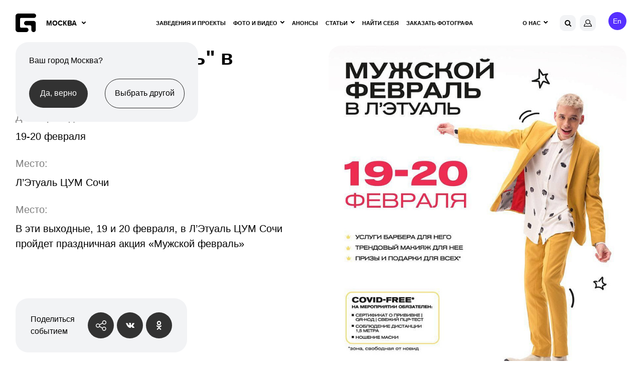

--- FILE ---
content_type: text/html; charset=utf-8
request_url: https://www.google.com/recaptcha/api2/anchor?ar=1&k=6Lfpr-IUAAAAACoxOvRA-kMsORuTGR97nLc_dJoN&co=aHR0cHM6Ly9nZW9tZXRyaWEucnU6NDQz&hl=en&v=PoyoqOPhxBO7pBk68S4YbpHZ&size=invisible&anchor-ms=20000&execute-ms=30000&cb=mpp0hoyhxvp
body_size: 48587
content:
<!DOCTYPE HTML><html dir="ltr" lang="en"><head><meta http-equiv="Content-Type" content="text/html; charset=UTF-8">
<meta http-equiv="X-UA-Compatible" content="IE=edge">
<title>reCAPTCHA</title>
<style type="text/css">
/* cyrillic-ext */
@font-face {
  font-family: 'Roboto';
  font-style: normal;
  font-weight: 400;
  font-stretch: 100%;
  src: url(//fonts.gstatic.com/s/roboto/v48/KFO7CnqEu92Fr1ME7kSn66aGLdTylUAMa3GUBHMdazTgWw.woff2) format('woff2');
  unicode-range: U+0460-052F, U+1C80-1C8A, U+20B4, U+2DE0-2DFF, U+A640-A69F, U+FE2E-FE2F;
}
/* cyrillic */
@font-face {
  font-family: 'Roboto';
  font-style: normal;
  font-weight: 400;
  font-stretch: 100%;
  src: url(//fonts.gstatic.com/s/roboto/v48/KFO7CnqEu92Fr1ME7kSn66aGLdTylUAMa3iUBHMdazTgWw.woff2) format('woff2');
  unicode-range: U+0301, U+0400-045F, U+0490-0491, U+04B0-04B1, U+2116;
}
/* greek-ext */
@font-face {
  font-family: 'Roboto';
  font-style: normal;
  font-weight: 400;
  font-stretch: 100%;
  src: url(//fonts.gstatic.com/s/roboto/v48/KFO7CnqEu92Fr1ME7kSn66aGLdTylUAMa3CUBHMdazTgWw.woff2) format('woff2');
  unicode-range: U+1F00-1FFF;
}
/* greek */
@font-face {
  font-family: 'Roboto';
  font-style: normal;
  font-weight: 400;
  font-stretch: 100%;
  src: url(//fonts.gstatic.com/s/roboto/v48/KFO7CnqEu92Fr1ME7kSn66aGLdTylUAMa3-UBHMdazTgWw.woff2) format('woff2');
  unicode-range: U+0370-0377, U+037A-037F, U+0384-038A, U+038C, U+038E-03A1, U+03A3-03FF;
}
/* math */
@font-face {
  font-family: 'Roboto';
  font-style: normal;
  font-weight: 400;
  font-stretch: 100%;
  src: url(//fonts.gstatic.com/s/roboto/v48/KFO7CnqEu92Fr1ME7kSn66aGLdTylUAMawCUBHMdazTgWw.woff2) format('woff2');
  unicode-range: U+0302-0303, U+0305, U+0307-0308, U+0310, U+0312, U+0315, U+031A, U+0326-0327, U+032C, U+032F-0330, U+0332-0333, U+0338, U+033A, U+0346, U+034D, U+0391-03A1, U+03A3-03A9, U+03B1-03C9, U+03D1, U+03D5-03D6, U+03F0-03F1, U+03F4-03F5, U+2016-2017, U+2034-2038, U+203C, U+2040, U+2043, U+2047, U+2050, U+2057, U+205F, U+2070-2071, U+2074-208E, U+2090-209C, U+20D0-20DC, U+20E1, U+20E5-20EF, U+2100-2112, U+2114-2115, U+2117-2121, U+2123-214F, U+2190, U+2192, U+2194-21AE, U+21B0-21E5, U+21F1-21F2, U+21F4-2211, U+2213-2214, U+2216-22FF, U+2308-230B, U+2310, U+2319, U+231C-2321, U+2336-237A, U+237C, U+2395, U+239B-23B7, U+23D0, U+23DC-23E1, U+2474-2475, U+25AF, U+25B3, U+25B7, U+25BD, U+25C1, U+25CA, U+25CC, U+25FB, U+266D-266F, U+27C0-27FF, U+2900-2AFF, U+2B0E-2B11, U+2B30-2B4C, U+2BFE, U+3030, U+FF5B, U+FF5D, U+1D400-1D7FF, U+1EE00-1EEFF;
}
/* symbols */
@font-face {
  font-family: 'Roboto';
  font-style: normal;
  font-weight: 400;
  font-stretch: 100%;
  src: url(//fonts.gstatic.com/s/roboto/v48/KFO7CnqEu92Fr1ME7kSn66aGLdTylUAMaxKUBHMdazTgWw.woff2) format('woff2');
  unicode-range: U+0001-000C, U+000E-001F, U+007F-009F, U+20DD-20E0, U+20E2-20E4, U+2150-218F, U+2190, U+2192, U+2194-2199, U+21AF, U+21E6-21F0, U+21F3, U+2218-2219, U+2299, U+22C4-22C6, U+2300-243F, U+2440-244A, U+2460-24FF, U+25A0-27BF, U+2800-28FF, U+2921-2922, U+2981, U+29BF, U+29EB, U+2B00-2BFF, U+4DC0-4DFF, U+FFF9-FFFB, U+10140-1018E, U+10190-1019C, U+101A0, U+101D0-101FD, U+102E0-102FB, U+10E60-10E7E, U+1D2C0-1D2D3, U+1D2E0-1D37F, U+1F000-1F0FF, U+1F100-1F1AD, U+1F1E6-1F1FF, U+1F30D-1F30F, U+1F315, U+1F31C, U+1F31E, U+1F320-1F32C, U+1F336, U+1F378, U+1F37D, U+1F382, U+1F393-1F39F, U+1F3A7-1F3A8, U+1F3AC-1F3AF, U+1F3C2, U+1F3C4-1F3C6, U+1F3CA-1F3CE, U+1F3D4-1F3E0, U+1F3ED, U+1F3F1-1F3F3, U+1F3F5-1F3F7, U+1F408, U+1F415, U+1F41F, U+1F426, U+1F43F, U+1F441-1F442, U+1F444, U+1F446-1F449, U+1F44C-1F44E, U+1F453, U+1F46A, U+1F47D, U+1F4A3, U+1F4B0, U+1F4B3, U+1F4B9, U+1F4BB, U+1F4BF, U+1F4C8-1F4CB, U+1F4D6, U+1F4DA, U+1F4DF, U+1F4E3-1F4E6, U+1F4EA-1F4ED, U+1F4F7, U+1F4F9-1F4FB, U+1F4FD-1F4FE, U+1F503, U+1F507-1F50B, U+1F50D, U+1F512-1F513, U+1F53E-1F54A, U+1F54F-1F5FA, U+1F610, U+1F650-1F67F, U+1F687, U+1F68D, U+1F691, U+1F694, U+1F698, U+1F6AD, U+1F6B2, U+1F6B9-1F6BA, U+1F6BC, U+1F6C6-1F6CF, U+1F6D3-1F6D7, U+1F6E0-1F6EA, U+1F6F0-1F6F3, U+1F6F7-1F6FC, U+1F700-1F7FF, U+1F800-1F80B, U+1F810-1F847, U+1F850-1F859, U+1F860-1F887, U+1F890-1F8AD, U+1F8B0-1F8BB, U+1F8C0-1F8C1, U+1F900-1F90B, U+1F93B, U+1F946, U+1F984, U+1F996, U+1F9E9, U+1FA00-1FA6F, U+1FA70-1FA7C, U+1FA80-1FA89, U+1FA8F-1FAC6, U+1FACE-1FADC, U+1FADF-1FAE9, U+1FAF0-1FAF8, U+1FB00-1FBFF;
}
/* vietnamese */
@font-face {
  font-family: 'Roboto';
  font-style: normal;
  font-weight: 400;
  font-stretch: 100%;
  src: url(//fonts.gstatic.com/s/roboto/v48/KFO7CnqEu92Fr1ME7kSn66aGLdTylUAMa3OUBHMdazTgWw.woff2) format('woff2');
  unicode-range: U+0102-0103, U+0110-0111, U+0128-0129, U+0168-0169, U+01A0-01A1, U+01AF-01B0, U+0300-0301, U+0303-0304, U+0308-0309, U+0323, U+0329, U+1EA0-1EF9, U+20AB;
}
/* latin-ext */
@font-face {
  font-family: 'Roboto';
  font-style: normal;
  font-weight: 400;
  font-stretch: 100%;
  src: url(//fonts.gstatic.com/s/roboto/v48/KFO7CnqEu92Fr1ME7kSn66aGLdTylUAMa3KUBHMdazTgWw.woff2) format('woff2');
  unicode-range: U+0100-02BA, U+02BD-02C5, U+02C7-02CC, U+02CE-02D7, U+02DD-02FF, U+0304, U+0308, U+0329, U+1D00-1DBF, U+1E00-1E9F, U+1EF2-1EFF, U+2020, U+20A0-20AB, U+20AD-20C0, U+2113, U+2C60-2C7F, U+A720-A7FF;
}
/* latin */
@font-face {
  font-family: 'Roboto';
  font-style: normal;
  font-weight: 400;
  font-stretch: 100%;
  src: url(//fonts.gstatic.com/s/roboto/v48/KFO7CnqEu92Fr1ME7kSn66aGLdTylUAMa3yUBHMdazQ.woff2) format('woff2');
  unicode-range: U+0000-00FF, U+0131, U+0152-0153, U+02BB-02BC, U+02C6, U+02DA, U+02DC, U+0304, U+0308, U+0329, U+2000-206F, U+20AC, U+2122, U+2191, U+2193, U+2212, U+2215, U+FEFF, U+FFFD;
}
/* cyrillic-ext */
@font-face {
  font-family: 'Roboto';
  font-style: normal;
  font-weight: 500;
  font-stretch: 100%;
  src: url(//fonts.gstatic.com/s/roboto/v48/KFO7CnqEu92Fr1ME7kSn66aGLdTylUAMa3GUBHMdazTgWw.woff2) format('woff2');
  unicode-range: U+0460-052F, U+1C80-1C8A, U+20B4, U+2DE0-2DFF, U+A640-A69F, U+FE2E-FE2F;
}
/* cyrillic */
@font-face {
  font-family: 'Roboto';
  font-style: normal;
  font-weight: 500;
  font-stretch: 100%;
  src: url(//fonts.gstatic.com/s/roboto/v48/KFO7CnqEu92Fr1ME7kSn66aGLdTylUAMa3iUBHMdazTgWw.woff2) format('woff2');
  unicode-range: U+0301, U+0400-045F, U+0490-0491, U+04B0-04B1, U+2116;
}
/* greek-ext */
@font-face {
  font-family: 'Roboto';
  font-style: normal;
  font-weight: 500;
  font-stretch: 100%;
  src: url(//fonts.gstatic.com/s/roboto/v48/KFO7CnqEu92Fr1ME7kSn66aGLdTylUAMa3CUBHMdazTgWw.woff2) format('woff2');
  unicode-range: U+1F00-1FFF;
}
/* greek */
@font-face {
  font-family: 'Roboto';
  font-style: normal;
  font-weight: 500;
  font-stretch: 100%;
  src: url(//fonts.gstatic.com/s/roboto/v48/KFO7CnqEu92Fr1ME7kSn66aGLdTylUAMa3-UBHMdazTgWw.woff2) format('woff2');
  unicode-range: U+0370-0377, U+037A-037F, U+0384-038A, U+038C, U+038E-03A1, U+03A3-03FF;
}
/* math */
@font-face {
  font-family: 'Roboto';
  font-style: normal;
  font-weight: 500;
  font-stretch: 100%;
  src: url(//fonts.gstatic.com/s/roboto/v48/KFO7CnqEu92Fr1ME7kSn66aGLdTylUAMawCUBHMdazTgWw.woff2) format('woff2');
  unicode-range: U+0302-0303, U+0305, U+0307-0308, U+0310, U+0312, U+0315, U+031A, U+0326-0327, U+032C, U+032F-0330, U+0332-0333, U+0338, U+033A, U+0346, U+034D, U+0391-03A1, U+03A3-03A9, U+03B1-03C9, U+03D1, U+03D5-03D6, U+03F0-03F1, U+03F4-03F5, U+2016-2017, U+2034-2038, U+203C, U+2040, U+2043, U+2047, U+2050, U+2057, U+205F, U+2070-2071, U+2074-208E, U+2090-209C, U+20D0-20DC, U+20E1, U+20E5-20EF, U+2100-2112, U+2114-2115, U+2117-2121, U+2123-214F, U+2190, U+2192, U+2194-21AE, U+21B0-21E5, U+21F1-21F2, U+21F4-2211, U+2213-2214, U+2216-22FF, U+2308-230B, U+2310, U+2319, U+231C-2321, U+2336-237A, U+237C, U+2395, U+239B-23B7, U+23D0, U+23DC-23E1, U+2474-2475, U+25AF, U+25B3, U+25B7, U+25BD, U+25C1, U+25CA, U+25CC, U+25FB, U+266D-266F, U+27C0-27FF, U+2900-2AFF, U+2B0E-2B11, U+2B30-2B4C, U+2BFE, U+3030, U+FF5B, U+FF5D, U+1D400-1D7FF, U+1EE00-1EEFF;
}
/* symbols */
@font-face {
  font-family: 'Roboto';
  font-style: normal;
  font-weight: 500;
  font-stretch: 100%;
  src: url(//fonts.gstatic.com/s/roboto/v48/KFO7CnqEu92Fr1ME7kSn66aGLdTylUAMaxKUBHMdazTgWw.woff2) format('woff2');
  unicode-range: U+0001-000C, U+000E-001F, U+007F-009F, U+20DD-20E0, U+20E2-20E4, U+2150-218F, U+2190, U+2192, U+2194-2199, U+21AF, U+21E6-21F0, U+21F3, U+2218-2219, U+2299, U+22C4-22C6, U+2300-243F, U+2440-244A, U+2460-24FF, U+25A0-27BF, U+2800-28FF, U+2921-2922, U+2981, U+29BF, U+29EB, U+2B00-2BFF, U+4DC0-4DFF, U+FFF9-FFFB, U+10140-1018E, U+10190-1019C, U+101A0, U+101D0-101FD, U+102E0-102FB, U+10E60-10E7E, U+1D2C0-1D2D3, U+1D2E0-1D37F, U+1F000-1F0FF, U+1F100-1F1AD, U+1F1E6-1F1FF, U+1F30D-1F30F, U+1F315, U+1F31C, U+1F31E, U+1F320-1F32C, U+1F336, U+1F378, U+1F37D, U+1F382, U+1F393-1F39F, U+1F3A7-1F3A8, U+1F3AC-1F3AF, U+1F3C2, U+1F3C4-1F3C6, U+1F3CA-1F3CE, U+1F3D4-1F3E0, U+1F3ED, U+1F3F1-1F3F3, U+1F3F5-1F3F7, U+1F408, U+1F415, U+1F41F, U+1F426, U+1F43F, U+1F441-1F442, U+1F444, U+1F446-1F449, U+1F44C-1F44E, U+1F453, U+1F46A, U+1F47D, U+1F4A3, U+1F4B0, U+1F4B3, U+1F4B9, U+1F4BB, U+1F4BF, U+1F4C8-1F4CB, U+1F4D6, U+1F4DA, U+1F4DF, U+1F4E3-1F4E6, U+1F4EA-1F4ED, U+1F4F7, U+1F4F9-1F4FB, U+1F4FD-1F4FE, U+1F503, U+1F507-1F50B, U+1F50D, U+1F512-1F513, U+1F53E-1F54A, U+1F54F-1F5FA, U+1F610, U+1F650-1F67F, U+1F687, U+1F68D, U+1F691, U+1F694, U+1F698, U+1F6AD, U+1F6B2, U+1F6B9-1F6BA, U+1F6BC, U+1F6C6-1F6CF, U+1F6D3-1F6D7, U+1F6E0-1F6EA, U+1F6F0-1F6F3, U+1F6F7-1F6FC, U+1F700-1F7FF, U+1F800-1F80B, U+1F810-1F847, U+1F850-1F859, U+1F860-1F887, U+1F890-1F8AD, U+1F8B0-1F8BB, U+1F8C0-1F8C1, U+1F900-1F90B, U+1F93B, U+1F946, U+1F984, U+1F996, U+1F9E9, U+1FA00-1FA6F, U+1FA70-1FA7C, U+1FA80-1FA89, U+1FA8F-1FAC6, U+1FACE-1FADC, U+1FADF-1FAE9, U+1FAF0-1FAF8, U+1FB00-1FBFF;
}
/* vietnamese */
@font-face {
  font-family: 'Roboto';
  font-style: normal;
  font-weight: 500;
  font-stretch: 100%;
  src: url(//fonts.gstatic.com/s/roboto/v48/KFO7CnqEu92Fr1ME7kSn66aGLdTylUAMa3OUBHMdazTgWw.woff2) format('woff2');
  unicode-range: U+0102-0103, U+0110-0111, U+0128-0129, U+0168-0169, U+01A0-01A1, U+01AF-01B0, U+0300-0301, U+0303-0304, U+0308-0309, U+0323, U+0329, U+1EA0-1EF9, U+20AB;
}
/* latin-ext */
@font-face {
  font-family: 'Roboto';
  font-style: normal;
  font-weight: 500;
  font-stretch: 100%;
  src: url(//fonts.gstatic.com/s/roboto/v48/KFO7CnqEu92Fr1ME7kSn66aGLdTylUAMa3KUBHMdazTgWw.woff2) format('woff2');
  unicode-range: U+0100-02BA, U+02BD-02C5, U+02C7-02CC, U+02CE-02D7, U+02DD-02FF, U+0304, U+0308, U+0329, U+1D00-1DBF, U+1E00-1E9F, U+1EF2-1EFF, U+2020, U+20A0-20AB, U+20AD-20C0, U+2113, U+2C60-2C7F, U+A720-A7FF;
}
/* latin */
@font-face {
  font-family: 'Roboto';
  font-style: normal;
  font-weight: 500;
  font-stretch: 100%;
  src: url(//fonts.gstatic.com/s/roboto/v48/KFO7CnqEu92Fr1ME7kSn66aGLdTylUAMa3yUBHMdazQ.woff2) format('woff2');
  unicode-range: U+0000-00FF, U+0131, U+0152-0153, U+02BB-02BC, U+02C6, U+02DA, U+02DC, U+0304, U+0308, U+0329, U+2000-206F, U+20AC, U+2122, U+2191, U+2193, U+2212, U+2215, U+FEFF, U+FFFD;
}
/* cyrillic-ext */
@font-face {
  font-family: 'Roboto';
  font-style: normal;
  font-weight: 900;
  font-stretch: 100%;
  src: url(//fonts.gstatic.com/s/roboto/v48/KFO7CnqEu92Fr1ME7kSn66aGLdTylUAMa3GUBHMdazTgWw.woff2) format('woff2');
  unicode-range: U+0460-052F, U+1C80-1C8A, U+20B4, U+2DE0-2DFF, U+A640-A69F, U+FE2E-FE2F;
}
/* cyrillic */
@font-face {
  font-family: 'Roboto';
  font-style: normal;
  font-weight: 900;
  font-stretch: 100%;
  src: url(//fonts.gstatic.com/s/roboto/v48/KFO7CnqEu92Fr1ME7kSn66aGLdTylUAMa3iUBHMdazTgWw.woff2) format('woff2');
  unicode-range: U+0301, U+0400-045F, U+0490-0491, U+04B0-04B1, U+2116;
}
/* greek-ext */
@font-face {
  font-family: 'Roboto';
  font-style: normal;
  font-weight: 900;
  font-stretch: 100%;
  src: url(//fonts.gstatic.com/s/roboto/v48/KFO7CnqEu92Fr1ME7kSn66aGLdTylUAMa3CUBHMdazTgWw.woff2) format('woff2');
  unicode-range: U+1F00-1FFF;
}
/* greek */
@font-face {
  font-family: 'Roboto';
  font-style: normal;
  font-weight: 900;
  font-stretch: 100%;
  src: url(//fonts.gstatic.com/s/roboto/v48/KFO7CnqEu92Fr1ME7kSn66aGLdTylUAMa3-UBHMdazTgWw.woff2) format('woff2');
  unicode-range: U+0370-0377, U+037A-037F, U+0384-038A, U+038C, U+038E-03A1, U+03A3-03FF;
}
/* math */
@font-face {
  font-family: 'Roboto';
  font-style: normal;
  font-weight: 900;
  font-stretch: 100%;
  src: url(//fonts.gstatic.com/s/roboto/v48/KFO7CnqEu92Fr1ME7kSn66aGLdTylUAMawCUBHMdazTgWw.woff2) format('woff2');
  unicode-range: U+0302-0303, U+0305, U+0307-0308, U+0310, U+0312, U+0315, U+031A, U+0326-0327, U+032C, U+032F-0330, U+0332-0333, U+0338, U+033A, U+0346, U+034D, U+0391-03A1, U+03A3-03A9, U+03B1-03C9, U+03D1, U+03D5-03D6, U+03F0-03F1, U+03F4-03F5, U+2016-2017, U+2034-2038, U+203C, U+2040, U+2043, U+2047, U+2050, U+2057, U+205F, U+2070-2071, U+2074-208E, U+2090-209C, U+20D0-20DC, U+20E1, U+20E5-20EF, U+2100-2112, U+2114-2115, U+2117-2121, U+2123-214F, U+2190, U+2192, U+2194-21AE, U+21B0-21E5, U+21F1-21F2, U+21F4-2211, U+2213-2214, U+2216-22FF, U+2308-230B, U+2310, U+2319, U+231C-2321, U+2336-237A, U+237C, U+2395, U+239B-23B7, U+23D0, U+23DC-23E1, U+2474-2475, U+25AF, U+25B3, U+25B7, U+25BD, U+25C1, U+25CA, U+25CC, U+25FB, U+266D-266F, U+27C0-27FF, U+2900-2AFF, U+2B0E-2B11, U+2B30-2B4C, U+2BFE, U+3030, U+FF5B, U+FF5D, U+1D400-1D7FF, U+1EE00-1EEFF;
}
/* symbols */
@font-face {
  font-family: 'Roboto';
  font-style: normal;
  font-weight: 900;
  font-stretch: 100%;
  src: url(//fonts.gstatic.com/s/roboto/v48/KFO7CnqEu92Fr1ME7kSn66aGLdTylUAMaxKUBHMdazTgWw.woff2) format('woff2');
  unicode-range: U+0001-000C, U+000E-001F, U+007F-009F, U+20DD-20E0, U+20E2-20E4, U+2150-218F, U+2190, U+2192, U+2194-2199, U+21AF, U+21E6-21F0, U+21F3, U+2218-2219, U+2299, U+22C4-22C6, U+2300-243F, U+2440-244A, U+2460-24FF, U+25A0-27BF, U+2800-28FF, U+2921-2922, U+2981, U+29BF, U+29EB, U+2B00-2BFF, U+4DC0-4DFF, U+FFF9-FFFB, U+10140-1018E, U+10190-1019C, U+101A0, U+101D0-101FD, U+102E0-102FB, U+10E60-10E7E, U+1D2C0-1D2D3, U+1D2E0-1D37F, U+1F000-1F0FF, U+1F100-1F1AD, U+1F1E6-1F1FF, U+1F30D-1F30F, U+1F315, U+1F31C, U+1F31E, U+1F320-1F32C, U+1F336, U+1F378, U+1F37D, U+1F382, U+1F393-1F39F, U+1F3A7-1F3A8, U+1F3AC-1F3AF, U+1F3C2, U+1F3C4-1F3C6, U+1F3CA-1F3CE, U+1F3D4-1F3E0, U+1F3ED, U+1F3F1-1F3F3, U+1F3F5-1F3F7, U+1F408, U+1F415, U+1F41F, U+1F426, U+1F43F, U+1F441-1F442, U+1F444, U+1F446-1F449, U+1F44C-1F44E, U+1F453, U+1F46A, U+1F47D, U+1F4A3, U+1F4B0, U+1F4B3, U+1F4B9, U+1F4BB, U+1F4BF, U+1F4C8-1F4CB, U+1F4D6, U+1F4DA, U+1F4DF, U+1F4E3-1F4E6, U+1F4EA-1F4ED, U+1F4F7, U+1F4F9-1F4FB, U+1F4FD-1F4FE, U+1F503, U+1F507-1F50B, U+1F50D, U+1F512-1F513, U+1F53E-1F54A, U+1F54F-1F5FA, U+1F610, U+1F650-1F67F, U+1F687, U+1F68D, U+1F691, U+1F694, U+1F698, U+1F6AD, U+1F6B2, U+1F6B9-1F6BA, U+1F6BC, U+1F6C6-1F6CF, U+1F6D3-1F6D7, U+1F6E0-1F6EA, U+1F6F0-1F6F3, U+1F6F7-1F6FC, U+1F700-1F7FF, U+1F800-1F80B, U+1F810-1F847, U+1F850-1F859, U+1F860-1F887, U+1F890-1F8AD, U+1F8B0-1F8BB, U+1F8C0-1F8C1, U+1F900-1F90B, U+1F93B, U+1F946, U+1F984, U+1F996, U+1F9E9, U+1FA00-1FA6F, U+1FA70-1FA7C, U+1FA80-1FA89, U+1FA8F-1FAC6, U+1FACE-1FADC, U+1FADF-1FAE9, U+1FAF0-1FAF8, U+1FB00-1FBFF;
}
/* vietnamese */
@font-face {
  font-family: 'Roboto';
  font-style: normal;
  font-weight: 900;
  font-stretch: 100%;
  src: url(//fonts.gstatic.com/s/roboto/v48/KFO7CnqEu92Fr1ME7kSn66aGLdTylUAMa3OUBHMdazTgWw.woff2) format('woff2');
  unicode-range: U+0102-0103, U+0110-0111, U+0128-0129, U+0168-0169, U+01A0-01A1, U+01AF-01B0, U+0300-0301, U+0303-0304, U+0308-0309, U+0323, U+0329, U+1EA0-1EF9, U+20AB;
}
/* latin-ext */
@font-face {
  font-family: 'Roboto';
  font-style: normal;
  font-weight: 900;
  font-stretch: 100%;
  src: url(//fonts.gstatic.com/s/roboto/v48/KFO7CnqEu92Fr1ME7kSn66aGLdTylUAMa3KUBHMdazTgWw.woff2) format('woff2');
  unicode-range: U+0100-02BA, U+02BD-02C5, U+02C7-02CC, U+02CE-02D7, U+02DD-02FF, U+0304, U+0308, U+0329, U+1D00-1DBF, U+1E00-1E9F, U+1EF2-1EFF, U+2020, U+20A0-20AB, U+20AD-20C0, U+2113, U+2C60-2C7F, U+A720-A7FF;
}
/* latin */
@font-face {
  font-family: 'Roboto';
  font-style: normal;
  font-weight: 900;
  font-stretch: 100%;
  src: url(//fonts.gstatic.com/s/roboto/v48/KFO7CnqEu92Fr1ME7kSn66aGLdTylUAMa3yUBHMdazQ.woff2) format('woff2');
  unicode-range: U+0000-00FF, U+0131, U+0152-0153, U+02BB-02BC, U+02C6, U+02DA, U+02DC, U+0304, U+0308, U+0329, U+2000-206F, U+20AC, U+2122, U+2191, U+2193, U+2212, U+2215, U+FEFF, U+FFFD;
}

</style>
<link rel="stylesheet" type="text/css" href="https://www.gstatic.com/recaptcha/releases/PoyoqOPhxBO7pBk68S4YbpHZ/styles__ltr.css">
<script nonce="CzrkTUHUlu5xxpycx9MSnw" type="text/javascript">window['__recaptcha_api'] = 'https://www.google.com/recaptcha/api2/';</script>
<script type="text/javascript" src="https://www.gstatic.com/recaptcha/releases/PoyoqOPhxBO7pBk68S4YbpHZ/recaptcha__en.js" nonce="CzrkTUHUlu5xxpycx9MSnw">
      
    </script></head>
<body><div id="rc-anchor-alert" class="rc-anchor-alert"></div>
<input type="hidden" id="recaptcha-token" value="[base64]">
<script type="text/javascript" nonce="CzrkTUHUlu5xxpycx9MSnw">
      recaptcha.anchor.Main.init("[\x22ainput\x22,[\x22bgdata\x22,\x22\x22,\[base64]/[base64]/[base64]/[base64]/[base64]/UltsKytdPUU6KEU8MjA0OD9SW2wrK109RT4+NnwxOTI6KChFJjY0NTEyKT09NTUyOTYmJk0rMTxjLmxlbmd0aCYmKGMuY2hhckNvZGVBdChNKzEpJjY0NTEyKT09NTYzMjA/[base64]/[base64]/[base64]/[base64]/[base64]/[base64]/[base64]\x22,\[base64]\x22,\x22K8ONZiwwWwXDk8KTwpPCgn/CrcOtw4ZRJcK6PMKswrEtw63DisKJfMKXw6sdw7cGw5h6WGTDrgN+wo4Aw6wLwq/DusOfBcO8wpHDqjQ9w6AIeMOiTF3Ciw1Gw5kZOEtaw5XCtFNxTsK5ZsOxR8K3AcKvUF7CpjbDqMOeE8K6JBXCoX/DscKpG8OMw5NKUcKPQ8KNw5fChsOuwo4fasOOwrnDrR7CjMO7wqnDm8OCJEQ6IxzDm3DDoTYDNcKgBgPDiMKvw68fEhcdwpfCmMK+ZTrCgGxDw6XCmShYesKVZcOYw4BwwohJQDcEwpfCrgnCrsKFCFAaYBUnCn/CpMOYfybDlTvCvVsyesOaw4vCi8KnPARqwoErwr/CpT4FYU7CjxcFwo9Ewpl5eHAFKcO+wozCjcKJwpNEw6rDtcKCChnCocOtwq9GwoTCn0rCvcOfFibCncKvw7Naw4ICwprCkcKawp8Vw5bCil3DqMOVwplxODrCpMKFb0zDkkA/SVPCqMO6GsKsWsOtw6RRGsKWw61MW2dKHzLCoSA4ABhpw4dCXHYBTDQNOno1w6gyw68BwokgwqrCsAgiw5Ytw6JJX8OBw64tEsKXF8O4w455w5BBe1p1wpxwAMKsw4R6w7XDv19+w61XRsKochBHwoDCvsOBU8OFwqwqLhoLMcKtLV/DsSVjwrrDpMOsKXjClhrCp8ObJ8KOSMKpSMOCwpjCjW45wrsQwoPDsG7CksOEO8O2wpzDosOlw4IGwpdmw5ozADfCosK6GMKAD8ODflTDnVfDg8KRw5HDv1QBwolRw5/Dt8O+wqZdwr/CpMKMUcKrQcKvG8KvUH3DkHdnwobDlk9RWRDCu8O2VlhdIMOPF8KGw7FhZXXDjcKiBcOzbDnDhHHCl8Kdw5fCkHhxwoAywoFQw5HDjDPCpMKgDQ4qwpQwwrzDm8KgwpLCkcOowrtwwrDDgsKzw53Dk8Kmwo7DjAHCh1lOOzg1woHDg8OLw4gmUFQqTAbDjBAKJcK/w6QWw4TDksK8w5PDucOyw60nw5cPBMO7wpEWw69/PcOkwqjClGfCmcOsw63DtsOPHMKLbMOfwrZ9PsOHfMOjT3XCt8K8w7XDrAjCmsKOwoMpwq/CvcKbwqXCi2p6wqHDk8OZFMOgfMOvKcOgHcOgw6F3wqPCmsOMw77CmcOew5HDssO7d8Kpw4YZw4h+PMK5w7UhwrnDmBoPfFQXw7B/wo5sAiRNXcOMwqXCt8K9w7rCuj7Dnww3KsOGd8O4XsOqw73CvMO3TRnDsG1LNRHDh8OyP8ODC34LSMObBVjDmcOOG8KwwpzCrMOyO8Kmw4bDuWrDhALCqEvCqsOTw5fDmMKNPXccJF9SFyPCmsOew7XCl8KgwrjDu8OeUMKpGQxWHX0LwpI5d8OOPAPDo8Kvwpc1w4/ConQBwoHCmcKLwonChBnDkcO7w6PDpMOJwqJAwrNiKMKPwp3DrMKlM8OYNsOqwrvCmsO6JF3CmA3Cr2zClsOww4pCLEVGK8OHwokvBcK0wonDssKdSiPDvcO4fcOtwpjCmsKwdsKuDyYMZSDCosOoQsKNeFpmw7HCrA81FcOZNFZtwrvDicOue0nCm8Osw5pOAcK/R8OFwq19w5ZPbcO+w7cfYyIYRA1eRXPCqMO3L8KsP3nDhMOyEsK9bVQ4wrbCmsO3fMOaXyPDksOTw4VkL8KYwqdLw7YVZwxzGcOLJn3CiRzCk8OKBcOUBgrCjsOOw6hVwrlswp/DgcO2wovDkW4ow6YEwpIPccKALcOAbRouPsKDw6bCiwpaXkTDi8OSICh3LsKwRB84w617CF/CmcK/GcKNbRHCs13Cm2gxC8OKwpNbXyEYO3bCosK6Fl7Cp8Ovwo5pEcKXw53DmsO7dcOmWcKawrHCvMK1wr7DpBJqwqHCpMKzZcKVYcKER8KxPGPCn0HDvcOMMMKWAA48w4RXwoTCl37DiDw6LsKOOljCmVwtwqwYHEbDrT3Dug/CpVfDucO0w4LDs8Ofw5/CjwrDq1/DssKWwpFUNMKcw4w0w5TCt3RLwp0QCgDDiGzDsMOYwowDNErClnrDs8KqR1fDsHoeN0MDwoQcFcK6w5nCvMOMTMK4ByZ4YB8zwrpDw6LCt8OPEFpme8KWw6sfw4FbRkwLWS7DucKtRFAhVgfCmMOMw6fDmUnCg8OJexxgCA7DqcOIdRnCucKqw6/[base64]/Cn8KRw4nDjyLDpWDCg8O7wqJ4IcO3ScO+w4LCmifDrxVCwp7DocKMQ8Odw6TDu8OTw5R9AsO/[base64]/[base64]/Ck0UNwrnCuk1QVcK/T1vCr8OyC8ObZlxsPMOZw5Uyw7wzw5vDsRnDgFN+woofWnbCuMOjw67DlcKkwqUPSCddwrtUwqHCu8OXwpEjwrw2wo3CgkMawrRsw4l7w6o+w5Vjw73ChsKzRXPCvH8uwrt/[base64]/Ci0UdZmI+BwXCgVNyTADDtS7DtVpjw53DsVB4w4rCk8K5Tj9pw63CvcKqw7FVw7Rvw5AoTMOfwojCrTfCgHvDsmBfw4TDqWPCjcKBwp4Ww6Mfa8K9wpjCvsOuwrdGw5kPw7TDtDXCukNEcDbClcKXw4DCkMKAFcO3w6/DpSfDlMOxcsOeBloJw7DCgcObFHorM8K8XzAYwrA7w7oGwpkcccO7CkvCgsKjw7w2V8KgamhIw64iwqnCmBxQdcKgA1DCtsOdNVnClMOrEhhKwpJLw6EHS8K3w7LCvcO6LMOEeCoFw67Dv8Ocw7MLacOQwpMhw7/DmCB8AcKDdC3CkMOKchLCkmPCgHDCmsKfwrTCicKzLj7CrsOTD1YDw5EADyFpw50jVGnCq0/[base64]/T2TCimAdwpxuwoJPwoMbwqYDwqIieVDDnnTDusOvFiBSEDHCpsK6wpkvMUHCkcOqbA/ClTHDgMOUD8KsIMKmLMKaw7QOwofDuGHDiDzCqB09w57DtsKjXyxDw5xWSsOpTMOQw551G8KoE1lKBENswogGOS7CoQjCnsOEWkzDv8O/wrDDisKqcD8uwoTCksOIw5/CmXHCviMgZDEpDsKiHsOlBcO7e8KUwrACwqTCnMK3EMOjX17DuB04wpo1ecKfwoTDssKzwo5wwpxbFn/CtmXCoQXDrG/ChV5yw506KQZobWNkwo0MdsKqw43DrBzCkcKpBWzDgXLChRLCnVMLamoSeh8qw4B8UMK+UsODw6IHbX3Ci8O3w7jCiznCvcOSUytEFSvDg8KAwp1Ew5g4w5LDoEZMV8KXCMKZa1fChHopwpDDocOWwpkNwpdXfMOVw7oDw44owrEzQcKVwqrDpsO6DcOrAU/CsBpcwpfCqxjDlMKzw6chH8Kaw4PCjAEvB13DrzRWDE3Dg0Vdw5jCkcOdw5pOZg4+GMOpwqvDgcOxTsK9w7ZUwq4YZsOzwqFXc8K3BmwWK25dwpbCscOQwqfCiMOXGScFwrIOe8KOdC7Cj2rCu8KQwosFCHJnwqNgw7d8LsOpKsK9w60mfWs/Xy/[base64]/YcKaEMO8w6jCr2pPwrJTw4/CikjCkjHCtsOiKHnDnSbCtWxPw48BYAXClsK6wrgqKMOrw7zDqXfCrg7DmB5rfcOucsO5LcOWBCA2IHtUwrYbwpLDr1IMJ8OSwr/DgsKFwrY9VsOGGMKZw44twowMVcKXw7/DhQDDn2fCs8O8d1TDq8K1E8OgwrfCoFNHEXfDmXPCj8Ojw5VUAMO5C8KNwqBpw4Zxa2nCqsOwOcKaLBlDw5/DrkoYw6l6V33DnRNjw5QmwrR9w7kUTzTCmxnCq8Opw7DCi8OCw6PDs3/Ci8Owwot6w5Biw4IwesK+R8KfSMK8TQ7CoMOkw7vDiSbClsKrwpsCw4DCjlrDn8KIwq7DkcKCwp7ChsOGdMKXEsOzUmgOwpYgw7R6DVHCoXXDmWXDvMOCw7gYP8OpW3E8wrc2OcOzJQgHw6bCh8Khw6vCkMKIw41VHsOFwoXDpVvDlcO7XcK3bC/Ch8OGQQfCp8Kdw4dnwpPCjMOywr0MNWLCnsKISAwAw57ClxQYw4rDiTx3Wlkfw6BxwpxLQsO6KGvCpXrDm8Odw4jClVsVw6nDpsKUw6HDuMKGLcOkU1XCvcKswrbCpcOVw6BUwrHCqSUiVRcuw6rDosK/Oxw7DsO5wqNuXnzChcOLPkHChkJkw7sfwpNow4BpPQg8w4/CucKlQBPCpAgWwoPCghZ9fMK7w5TCosOyw65Pw5lUecOhNSTClmfDlU0XTcKJwpNdwpvChgpbwrV2d8KhwqHCk8ORLXnCvlFew4rCrRhTw61vRHjCvT/CjcKfwoTClk7Dmm3DuytpKcKewpTCk8OAw5XChBJ9wr7CpsOSdQfCisO2w67DscO7Vw8DwqnClQ8VAlkUw6/DgsORworCqk9GNFXDhBjDiMKtBsKDA3ZSw6zDq8KYA8KQwpNFw4JBw73CqWLCvXkHYAXCg8Odd8Kdw41sw7TDqn3Dv3wXw5TCuk/Cu8OPBnk+B1J5ZlvDhUZ/wr7ClnjDtsO8w4TCtDbDncO0RsKYwoPCi8OpPsOJbxfCrjcLd8K2H0rDocO7EMOfSsKVw5DCssKcwpMMw4bCvUvCgSlBenJnbEvDjFvDhcOxXMOCw4vCjcKlwrfCpMOnwp0xdVYJMDRzRz0tSMOAwpPCrQ7DnlkUwrprw4TDu8KUw7lcw5/[base64]/[base64]/w7LCq8Kdwo5lw74bXMKUwo3ClxDCj8K5w47DjsO2csOMSjXDqSfCgnnDpcKuwp/CscOdw5RUw6EawqvDrGjCkMKowrDCiXLDjMK/YWp4woAZw6JISsK7wpIWfsKYw4jDjSTDtFfDhTM7w6Nxwo/[base64]/CqWDDuMOlw5h0w5XDgQjChT0lwpXCpMKDw6nClw8TwpDCuk7CkMK/YMKrw7TDjcKowoTDilMowqx4wo/[base64]/w4s5aEwJRk7Cj0pHL0k7w4jDk3B4ER/CnzDDp8OhIMOGUkjCimptLMKMwr3CsCgpw7TCjg/ClMOHe8KGH3wJcsKOwrg1w70ITcOwQcOCLi/Dl8KzVG4kw4HCsz93OsO0wqvDmcO5w63Cs8Kaw5p3woMwwpBOwrpxw6LDrAdlwqxxGj7CncOmKMOewolNw7vDjBhJwqYdw4nDnAfDuGXCj8Oewo1wCMK4ZMK/JhjCj8Kba8KowrtBw57CtUljwrYAd0vDuzpBw68PFTNFf2XCvcOvwqHDvMO/dS9bwq/[base64]/GDDDtMKnCMKGexHDnGoRw7HDpcO4BcORwrLDpQvCr8KIQBTCrBZSwqRNwpVlw5hDN8KVFEUPexAkw7UZAh/Ds8K5YcOUwqTDs8K3wr94GiPCkWTDgVdeUgTDqMO4GsKHwoUTeMK4EsK3ZcKTw4AWUyVIRT/[base64]/Wg1ULxvClhzCgS/DhgXDjDpcWMKbM8KQwrLDlT/DqyHClcK/YUPDqsKBecKYwrHDosK0CcOFC8K7wp4oFX5ww5LDvkbCnsKDw5LCqT/CuX7Dhg9Hw7DCu8Osw5EhdMKIw6HCuDTDmcOMOwjDrcOywrEjQR9EHcKoNUZgw58IecO/wo3CkcKjL8KZw4/DosK8wp7Cpz9YwqFCwoEMw6fCocOlQm3Cv0PCpcKoYS4SwoQ1wqx9NcKeYhk6woDCq8OIw65OEAc5H8OwRMK7W8KmZDxqwqZIw6AHVMKOecOBC8OMZMKSw4Brw5LCsMKXw77CqVAcLcOOw4Agw7jClMKbwpcFwqVtClhmCsOfw78Lw70idi/Ctl/[base64]/CnsOeEHlxEGMOwo9Ow6gFGcOywpdAwqHDgSt+TEjCtcK/w70DwrACAiNDw4zDosK/PcKRdGLCk8O1w5bCjcKsw4bDjMKMwp7DvivCgMKww4Y7wojCocKjVW3CpjwMQsKhwpXDqsO0woQew4haUMO6w7ILFcOnGMOSwp7Doz4cwp7DmMKAdcKYwphYHFwIwrZdw5zChcOOwo/Chz3Cj8O8UzrDg8ONwqHDq1g7w6pMwr9Ca8KJw4Euw6rCoSIdGjhdwqHDtkHColAtwrANwprDhMKzDMKrwq0Aw6RKUcOow4ZFwo0uw5zDp0vCicOfwoMAS3pJw7R4PVnDjX/DgQtZMDBCw7JWPmlbwo0gBcO7bMORwrLDtWrDqsKFwobDn8KnwoV5dA/Cq0Z0w7QfAcOfwpnClnxkVFzCmsOlJsKqOFccwoTCiwzCqFlbw7xbw7LDhMKEQR1WfQxQbcOfAMKLS8Kbw6XCp8OlwoxLw7U3DnnCqsOWeSMywprCtcKOEyd2Z8KAMi/Dvl4yw6gMPsOCwq8Gw6VGPndJPUU3wq4qcMKKwq3DgXwaQGTCj8K8eEfCuMOPw6pOJB9tN3jDtkbCm8K/[base64]/Cj8K1wqQswqXCl8OqwqrDlErDukdEKQhuRR92w4tcJ8OLwodSwpjDlD4hFXLCq34Pw6ZdwrFew7LDhxjCg3A+w4LDr2AgwqLChjzDnUFXwqpGw4gpw4IxWlXCl8KqQsOmwrTCq8OrwrlOwo8TVQMbSDh3ag/CrAcWdMOxw6zCmS8ZBjzDmgcMZMKlw4vDrMKmU8Ogw4Bhw5oIw4bCghRnwpdkGT5DFwkKNMO5JMOswrRgwoXCs8Kqw6J/IMKlwrxrE8O+wp4FHzoewpRLw6PCr8OdAMOawrzDgcOEw67DkcOHKF0NKT/DkhliasKOw4HDtjbClBTDgh3DrMKxwqYkOXzDv3DDtMKjQ8Okw590w48xw6XDpMOrw5lxUhnCgghYUjkGwq/[base64]/wpNjw49Kw5kPw5xOaCXCpGoJNcOhw5bCtcODQsOmUTfDllRuw5sawqrDt8OUQ1sAw7fDpsK+YnfDocKCwrXCmnLDrcOWw4IAFsOJw7gDQnnDhMKuwpjDlCTCsCzDisORH3rCnsOVcHnDvsKNwpE7wp/[base64]/U8KVwr7CucK3LMORw4TCu07Dm2BBwqNJwrzDl8KlwpliQcKaw7TCl8OUw65tJ8O2TMOpAwLCjTfCkcKVw440YMO8CMKdw7oBEMKAw63CqlgTw6DDkifDjgsBSzJbwol3UsK9w6LCvA7Dm8K/[base64]/DilTCvit0ScOZGVJ4w4RcwoXCvsKAw5jDn8OsUDBIwq3DjiB5w4ETZzVECT/[base64]/EhHDmMKfAsKEGkPDv3HDtMKwSCsLwqB7wpjClgHCqj3CoRbCmcO+wqDCpsOHPsO3wrduJsOyw6o3wqh1UcOBHTfCsV8twqjDmMKyw5XDoXvCr17CqwdgH8K1OsKOP1DCk8Olw742w6QAA23CixrDucK4wpXCl8KEwqbDgsODwrHCnUfCkDwcMyLCsDU2w7/DicOtLl4+CgREw4TCrcOkw4IzRsOwfsOKDWw4wqDDrsOOwqzCjMKmZxjCicKtw45Xw7rCthUSXcKYw6pOWh/[base64]/wq4mw7MJEMKzB8KpWVHDm3TDlSBWw4JGUirCu8KPw6vDgsO1wqHDgMOxw7kHwpQ8wrjChMK9wr3Cu8ORwph1w53CtRTDnFh2w4fCqcK1w5DCn8KswqTDusK2VHXCtMKqJEUmB8O3J8KuLFPCosKyw7Zcwo/ChsOJwonCiSFTSsKBM8K7wq3CsMKnEErDoj9yw4fDgcKQwpLCm8KCwqUrw7kswprDgsKRw6LCkMK4WcKyZj/CjMKBA8KcD17DkcKNTVjCqsOIGnPCuMOzPcK7RMOPw48Cw6gyw6RywqzDoS7Dh8OYV8Kow7vDiwjDjCE1BxPDqEARcGrDuxvCkQzDnBzDm8KDw4VEw7TCr8KLwq0Cw6cNXFkhwqoJFcKzSMOUIMOTwpc7wrYYw4DCsEzDiMKmEsKIw4jCl8OlwrxqeGbCnj/CgcOMwqvDnAYebntIwoFpUsKlw7tgWsOtwqdEwpxQUcOEAgBDwpXDvMKQBcOVw5VkZTTCvgbCmj7Cu1ACRhfCmnHDgcOTXlsHw5ZHwpTCn2VCajknZsKIASvCtMOnf8KEwqlRW8Oww7oXw7/DjsOlw5kCw445w50CZcKgw7ZrDmHDlyBXwo4mwqzCnMKDK0g9SsO3TD7Di2LCuz9IM2sHwrJxwqjCvibDm3PDskZqw5TClE3DmTFlwq8tw4DCjznDsMOnw7U9FmAjHcKkwoDCjMOkw6DDpsOiwr/CiTwHbMO3wrlmw5HDkcOpNBA4w77DuhUiOMOrw5bCo8KbecOnwrVudsOLI8OzckV2w6I9L8Kpw7LDig/Co8OuQgsNd2I+w7HCm016wq/DsQVNXMK4wo1IRsORw6TDh1/DisOTwoHDqVRrBi3DscKwE3rDjmIGK2TDicOSwqXCnMOywpfCu27DgcOeIDfChMK9wqxEw7XDlGhGw4UgI8O4ZsKhwpLCvcKRJ0U4wqjDkTNPe2NZPsKXw65PMMOAwqHCvAzDihdZX8O1NUfCksOMwpLDkcKRwqnCvUVbczsMRilbFsK9w5B/emfDtcKeEMKvWRbCtSbCl2PCgcOTw4rChAzCqMK8wpfChMK9C8KNIcK3Pk/CpTkka8KTw6bDs8KBw4/Dq8K+w6ZdwoNzw6PDhcKjdsKXwp/CghLChcKleBfDv8OFwr87GgPCpcKpJMOkXMKAw5/DscO8eD/CiQ3CocK/[base64]/[base64]/DjVTDksOYw4Adw4Vkw4JfacOiw47DqHAlAMKkw4UecsOBO8Ord8K+aQFuEsKICsOacAkkSH8Xw4JtwpnDl30jL8KHBlkFwpJhIVbCizXDqMOowoQ3wrDCrsKCwr/[base64]/DtcK/[base64]/CjcOBwoYqwrtQVTAJwoPDicOaHDFtRhTCm8OIw6wiw5YcV2Mhw5jChcOZwobDv07DnMOPwr8XI8OSaHd4IB17wpPDmGvDksK9eMOUwq5Uw4Q6wrQbC3/[base64]/DvBthw43CmRDDosKsYlzDtCDDqBDDih1ZEsKVF0zDs0BIwpA1w5lHw5XCtWwPw5IDwq3DgMOXwppDw5zDoMOqGHM0esKNZ8ObRcK9wpPCjwnCsTTDhXwgw7PCrxHDnl0xEcKQwrrDoMO+wr/Cn8O+w63CkMOtWcKqwqrDjWPDjDXDgcOXQsKIFsKAOS5Ww7vDiG/DscOXFcOGXcKfM3QaQsOUGcO+exTDoAJwaMKNw5/Du8OYw77CvUkiw64ww4s5wowCw63Dlh3DvDZSw6XDviHCqcOIUConw6t8w642wpEsIMK/w69pPcKvwqXCosKRW8KCXQBAw7LCusKbOhBcIWnCgMKXw5bChx7DpzfCn8K9ZxzDv8OPw4rCqDReVcOqwqgva18OYsOHwq/DiTXDrXhKwroOTcOfaRZcw7jDnsONTyYmUwHCtcKSPVTCmzXDnMKQd8KedXgkwpoLCMKpw6/[base64]/wptcEHtDEgl6w4YOwqg2ImZpE8KQw4B1wo00WmdAFE5SDhHCsMOLHVQhwpPCksKFB8KAUVrDo0PCjzMaRSzCuMKHQMKxYcOaw6fDtXjDkzBew7nDrw3CkcKhwqNrT8OJwqxKwoEyw6fDtcOEw6jDjMKiFMOuLCgyGcKJBEwEacKyw73DlS/CpcKPwr/Cj8KfMBHCniscWMOJMCXClcOFP8OYQXPCmMOrWsODWMKPwr3Dp1kmw583w4fDl8O4wpcsWzzDgcOtw5QHCDBYw6poN8K1OlfCrcOBQXRZw6/CmEocFMOLVnnDs8OtwpbCsifCuFrDscOEw77CpxUoS8KpPHvCnnbCgMKlw5tpwpXDisOzwp4yOGvDqCccwqMgFMOca25SXMK0wr1cSMOxwr/DpcOdMFrDoMKcw6LCuVzDocODw5TDg8KMwphpwoR0FR9Cw53Cqg0aLMK/w7nCt8KIRsOhw4zDgMKBwqFzZExPEcKjAcK4wo0rJsOPYcOCCMOsw63Ds1zCiGnDkcKTwrHCqMOewqB8asOawqXDu2IoEh/ChCAcw5s5wpgowp/DkmnCsMOew5rDs1BVwqzCrMO2PH7Cj8Omw7phwp7CuR13w5NXwrIAw4lvw5PDi8OAUcOmwrs/[base64]/[base64]/XCslWMOawrvCuybCgMKKfMKpwq3Cp3bCpHx/JMKoMX7CusK1wocRwqTCuG/Dildhw7ljLiXDhMKCIsOcw5jDgiB1ZDR0a8KAYsK4AkHCs8OdP8KEw5VPdcKswrx1TMKhwq4OeknDj8Oew7/DscOlw6B/cVhRwofDhg0sdVvDpBM0wpIuwqfDil9SwpYDNQ9bw78fwrTDlcK5w5zDmTZjwpMnDsKFw7o/HsK2wpXCjcKXSsKPw5UuUF80w67Ds8OncwvDksKvw4J0w5rDnF4NwpJLYcK7wrPCtcK5LMKhGjDDgBBhTHXDksKkFjvDhEvDosKiwr7Dp8Otw6Q0RiTChFbCv1lFwpBeV8KvJcKjKWTDicKSwqwFwrJiWkfCg2TCosKEOwZ3Eignd1vDnsKFw5M+wo/[base64]/[base64]/Cm3LDgAfDk3ojNMK2SCLDjlhjSMO7M8OuJMK3w7jDoMKacXYNw7TDk8KXwpMpAwp5BTLCuHhYw5bCusKtZWzClltJOT7Dm2zCncKIAQ0/[base64]/Djm/[base64]/CpiAQcMKNCsKiw6FTWcKBw4U3e8KqwqzCgCt+aAQdCFDDtQlFwqcefkUPdBoyw7IRwrHDpzNEC8OnTjrDoSPCvl/DiMOIQcKFw7hDdQEEwrYzYkonbsOWUGEJwqjDtn9/w6IwUMKBdXAdA8OewqbDlMOEwpTCmMOVWcOWwp5YScKww7nDg8OAwqjDskYJYTrDoBkhwp7Cm17DmDNtwrpyKcOtwp3DrMObw4XCpcONClTDrAkTw4PDg8OLBcOrw5MTw5TDjGHDjHnDo0bCjF1lX8OTSR7DjCxhw5/CmnAnwrhDw4UvEU7DosO3EMKzdcKGEsO9YMKMcMO2TjdeDMOdTMOWY25iw5HCjiPCpnbDnz/CpQrDsWRiw54IZcONUlUSwp7DrwJ8CEjCjl4vwo7DunrDgsK5w4rDul4rw6XCkRgzwq3DpcOpwqrDhMKDGEzCnMKCGDwbwocIwrNlwr/Di2TCnC3DgztsYMKhw4ojXcKMwqQMe1rDoMOmbAI8BMKkw5DDgi3CuShVKHJtwo7CmMOGesKEw6AzwohUwrYuw6VEWsK5w7bCscOZNz7DlMONwqzCtsOANHfCnsKFwrvCumTDgEvDjsO/WzQ6RMKbw6Vtw5fDhHHDtMOsKsK2ezDDunLDgMKTecOsdVEFw5gkLcODwr4sVsOzAjh8woPCk8OJw6dVwrgpNkXCvwp/wqLDvsKrw7PDiMKbwpIEBybCtcKZMioKwo/Dq8KfKysaDcObwpDCnDrDpcOYRkQNwqvCoMKFCsOxQWzCjcOfw6zDpMKRwrbDvkpEwqRhUiIOwphxYhQtBWDClsOgfjPDs0HCiU/DpsO9KnHDgcKINj7Ct3HCoVsFAMOVwo7DqGbCv2tiFBvDlzrDhsKgwpURPGQwNsOBfsKBwqDCksOpHVHDjBLDuMKxLsKaw4jCj8KfUDbDh2XDoAFtwoHCmsOMAMO6JghORUzCh8O6JMOsI8K3N1fCnsOOCsKWRTHDlQTDqcOlQMK9wqhqwq/CuMOSw7bCsAEbOlHDlUw1wqPCp8KhYcKywrLDhj7CgMKtwrvDpcKmIUbCr8OIB0Y/wokSBX7CtsOGw6LDtsKLCl1/[base64]/CosKrfMKDw7nDksKSJ8Okwo7Dr8KVwqHDj34IVUE6wpjDoRXCrCcew6woaD1Vwoc1dMO/woo1wqfDpMK3CcKAFVZoZEHCpcO8ay99VsKmwohtOcOaw7nDvykwe8K5YMKPw4XDlRvDpMOdw5R+JcKYw7XDkTdewpXCncOpwqBrISJVdMObLS/CnEknwoUnw7LCgiXChBnCvMKlw6gSwr/DlmHCj8Kfw7XChCTClcORdsKpw79PfC/CtMKNTmMNw7lowpLCm8Kmw4fDq8OGZsKywoMBbzLDnsOdYcKlfMKoecO7wr7CuRbCisKbw4rDuVRnaVYFw7xuUgrCjsO0DFFsB1VFw6h/w5LCjcOmCh3ClMOrNVrDpcKFw6/ClV7Dt8K9asKBY8OrwoxOwpAbw4LDtSbCmUPCpcKOw6FmUHJxAMKKwoTCgU/Dk8KoXh7DvmQpwovCvsOFwrhAwrvCtMKQwpDDjQ3Djnc6UULDlRghLcKsUsOew6QMeMKmc8OABWgkw7XClcOebifCgcKUwo0XX2nDosOpw4B4woMILsOIM8KvEA/CqU1JG8K6w4bDkjh9VsOuPMO+w5c1QcKwwqUGAUAiwogtAkTCpsOGw5ZvXQvCnF9mOQjDiW0cEMO+wrHCu0gZw57Dn8OLw7hXEsOKw4DDkcO3GcOYw77DhiXDvTsPVsKIwpsPw4V5NMKLwp0/TsKWw5nCpEgJACrDpXs3a00rw7zCh3/ClMKDwprDuHZIBMKAZjDCiVvDjALDiw/CvUrDs8K/wqvDhy4jw5EMHsKfw6rCpirCuMKZUMOnw6PDvzw6aEzDhsOUwrXDhXgQG3jDjMKiY8KWw7JywqLDhMKjTlTCkT7CpB3CpcOtwr/DuFw0ZsOJM8O3LcKwwqZvwrHCnzvDosOjw5EEBcKSbcKeMcKuX8K/w4d9w6B2woxmUMOswqjDhMKJw4gPwqHDtcOhw75owpIYwo08w4/DhwJHw4EEw6LDg8KQwp/DpWrCq1rCkQHDnR7CrcOmwqzDvsKwwrlQDi88H2xuX3XCnh/DksO0w7LDrsKyQMKrw7hnNyHCoEQtUnvDtFFKFcOrMsKqOmjCk3vCqy/Cp3rCgTfCrcOJEyNqwq7Di8OXIDzCsMKdRcKOwqB/wrrCiMOKwpvCk8O1w63Dg8OTOsKtblHDnsKedXYZw7vDpxvCjcOnIsKowrNXwqTCr8ORw7QAw7/[base64]/Dq8KHHsOiP8KbwqvCvsKEYnl9BBXCh1TCpsK+QsOAb8OrKGjCq8KCEcOGC8KMK8Obwr7DrwPDmQM9cMOSw7TClT/DqXwLwofDrcK6w6rDssK2AGLCtcKsw7Auw5rCv8Oxw6DDlk7CiMKAwo/DpgHDtsKQw7jDp2rDssK0YhXCscKVwo/DsSHDnQXDkA0iw7M/OsOOd8OLwovCvxfCt8Ofw5pRZcKcwp7Cq8KcYU0Zwr3DmlHCmMKowp53wpEFGcKwLcKvGMOpcBY2woRjEcKfwqfCkGLCtkNxwoHCiMKaN8OUw4soR8K9XhkJwqVRwqc4fsKrGcKwcMOJWGkgwqvClcOFB2NOSVJSFUBdbGbDll8FDcOed8O+wqnDqsK6Rx9tRcOaFzp/asKww7jCrAV7wpRaWArDoXleUlfDvcO4w7/CpsK7MwLCrmR8BkXCjELDscObJA/CmxQ9wr/CpcOnw4TDsCHDphcPw4TCrcOiwoEQw5fCu8OXV8OvH8KHw7zCscOJSTIrK3/Cj8OPecOZwooMfsK9C0nDpMOVAcK+FzrDoXvCvsOww5vCtm/[base64]/DmcONwrhAwp3DuMOjL8K+wrR/w7gLJH8twpMVNnHCvivClA7DpFLCuxbDs0lIw7rCg3vDmMOiw5bCsQjDvcKkMQ5Iw6Asw614w4/DgsOTUnFJwrYcw599WsKsBsOvd8OEAnd3csOqOzHDkcKKAMK6KkJHwq/DnMKsw7XDg8KOQX0sw6dPBTnDhhnDlcKODMKcwpbDtw3DncOhw49ww58twoJHwphUw4DCigtlw6UudTJUwrXDtMK8w5PChcKmwoLDv8Obw54/aVw/U8Kpw7kTSGNqATZ1LkXDisKCwoMDMsKZw6ofSsKiYGTCkBDDtcKMwqfDlwAEw63CkzdZFsK9w4zDkRsNMMOaZl3DmMKRwrfDg8KhKcObWcOnwpfCsTjDoj5uNjDDrsKiK8KOwq/CgGLDjsK3wrJkwrDCsWrCiFHCoMK1V8O2w406VMOcw4rCiMO5w4dfwqTDjXPCrERNbTsLOVIxQMOzV1PCgzrDqMOkwqrDr8Kww7wxw4DDrgJ2woZ2wrzDusKyQTkaFMKOVMOffsOTwpPCk8OqwqHClTnDqgt6PMOYDcK9X8KCScKqw5nDonARwq7CvGB/[base64]/[base64]/[base64]/DnDYoDjMwwo0LZcO3wovCpjNqDMKHagjDrsOTw6d1w4kjbsO/IRDDtTbCkSQww40Zw4jDr8K0w4PDhmcbIwd4eMKQR8ODesOgwrnDkCtSw7zCjsOpR2gNY8ODHcOjwqLDmcOQCjXDk8KAw7Iaw5YOfwbDpcOTPh3CnUcKw67CusK0b8KFwrjCml08w57DjcKIF8ONN8OKwrAqMUHCvxwyLWB/wobCrwQiIMKSw67CgjnDpsO1wocYMwHCk0/ChcO3wpJTEHxawpIyaU7CuzfCnsOTSwM8wrvDuTANMkYbTXphQzjDp2Jrw487wqlaFcKfwosrTMO2AcK7wppuwo0yUwQ7w4DDrF1Iw7NbO8Obw4U2wo/[base64]/B8Krwqgswr0MRcK3wrfCmBLClwN+w5vCj8KqRSrDtsOsw443fsKKGxvDox3DssOjwp/Dgx7CvMK8ZhHDrR7Djzl8UsKrwr4Sw6AXwq0zw4FCw6srSVNCOHB1bsKMw7jDmMKcbXTCgT3CqcOWw4Uqwo/CisKtM0PCtHJQWcKYCMKbNTnDrHlwJsOrcSfClXrDkWorwrp/RgfDpw1mw5Y5VRTDh1nDrMKcbiXDp3TDkmvDn8OPEVwMDEAiwrYawpYNw6xlayEAw5TCpMKnwqDDvRwWw6Biwq7DncOxw48Ww7bDvcOqVWcqwolPMB5mwovDk1xuUMOyw7fCq3RIM0nCgWt/w7/CqUx8w6/CqMOxdQ9GWQ3DrjbCkhYMUDFHwoBbwp0+T8OKw47CjsKle3oFwol0ZRrCm8Ouwq8zw7FCwrzDmnbCvMOuQhXCqScvZcOmTl3DoCE3OcKrwrtobXhYWsKsw7hmDcKRC8K9HmBvH1HCocOZeMOCdUjDs8OWBi7CogPCuRQhw67Dm29XQsO/w57Dkn4ACygzw6/[base64]/DncOhJMOcw6B2w6/DpR8rGWLDljnCnHtwwqLDrws5KRjDkMKydTZqw6xWFMKHO1PCmitwD8Onw7NVw6zDmcKRMyHDrsKowpMoE8ODSnPDnhwZw4Fmw5lcDWAIwq/[base64]/DrcKmw6pQw4AtHsKSw4psHzXDhl1lO8OJXsKAWxNDwqBhB8O1fsOnw5fCiMKYw4YqYBvCrMKswqrCjjrCvQDDicO3S8KIwrLDqTrDrl3DizfCgVogw6gRZMK8wqTCj8OVw6A9wp/[base64]/DuMKgw7LCl3NhwqvDvTLDt1jCojFIH2J0wrfCi1nCmcOaXsOlwpUaP8KqKMKNwrjCkFBBT2s3WsKQw7MFwqBwwrFWwp/DnRzCo8O1w5Mtw5DCh2I5w78hWsKMEVbCpMKVw7/DiR7DmMKjwr3CtgB5wqNWwpEPwolIw64FNcOUKW/DhWvCiMOiMXnCh8KTwqbCq8O2FxRvw7bDnxNhaDXDsEfDvQsAwptww5XCisOwPmpIwo4qPcKtIDPDhU5tT8KqwrHDqSHChMKqwrciBFTCpEFnO1TCsFgNwp7CkXZ4w7rCtsKoa0TCsMOCw5/DtRJXCjo5w6ETG0vChGIWw5DDjMKbwqbDvRbDrsOtW3TDhHLDgQwwKQY6w7o+T8O6c8K9w4nDggfDjE3Dl1NeWnYUwpkfH8KOwoVYw7kBaQNBKcO2VUTCt8OtXgAdwrHDpTjCpk3Cm2/DkX4nG0cbw5YXw6/DikTCjEXDmMOTwq44wpnCgWoANiAVw5zCgX5VP3xVNgHCvsO/woopwqgzw6sAEsKyf8KZwp9cw5cVB0zCqMOuw6xKwqPCvxEMwo19YcK3w4bCgcKVTMKTDXbDncKkw4HDtxpBUlUzwo98JsKcGcKSbR/ClcOWw67DlsOzI8OmLVEWInRCwqnCkwkbw7nDj3TCsHQHwrjCv8OJw7PDlBrCi8K9IU0UO8Kow73DpUcDw7zCp8OawqbCr8KQMjvDkW56cXhybBXCnW/Ck03DvGAUwpNKw47DhsOrRUkLw4nDhcOLw5g4WAvDtcK3SsKwQMOzA8KbwpJ6FWMow55Ww4/DgU/Dp8ObccKEw7rCqsKRw6/DiQJXXEM1w6tmOcK1w4MRI2PDkUXCocOhw6PDl8OgwoXCnMK5MCXCscK8wrrCmUfCk8OZClzCi8Ohw6/DqHDCjTYhwpgYw4TDhcO+QnZhc3/CjMO6wp/CncO2ecOlVsOlBMKFYcKZMMOpUkLCmgtEM8KJwq7DgMKtwrjCiz8EP8Kow4fDmsOrQAw/wq7DmMKhYkXCvnQcawbChz4ATcOUewLDtw5xf3zChMKCRTLCt3UuwrFyOsOec8KGw5jDrMOXwocqwqDCmyfDo8KcwrTCsjwJw7HCsMKgwrkmwrVxP8OcwpUkCcKBFWdqwp7CscKjw65xw5R1wpbCmMKte8OBJcK1EsK7UMOAw6kYBVPDkGTDkMK/[base64]/[base64]/XkgLw7vDv2ovwo/Dk8KZMMKuXcO9w7LDvsOScVHDu8OjJmU0woLCucKzY8OeAW3DqMK5ZwHCmcOFwpwyw4RCwoHDocKzT2BsKsOiYAXCu215DMKsFxzCj8KVwqV+QxHChGPCklLCpQjDmm4pw7h2w6DCgVzCiyFvaMO2fQE/w43CgcK2dHDCtSrCrcO4w70BwoI3w6lfWyXCmz3DksKyw6x+woA3a3s+w5EiIcOtZ8KrYcOOwoxJw5zDuwMVw7rDt8KDfzDCtMKEw7pFw6TCssKZCsKOdAnCuWPDsjrCpWnClRXDv2xmwpRQwo3Dl8OKw4sGwpMAEcOGLTV8w6HChcOGw7/DmE5Bw4A5w6zCqsOowodXSkLCrsK9eMOfw7kMw4nCjMK7NsKbKTFNwr4KLnMMw4bDo2/DgxTCkMKRw6srEFXDg8KqD8OawoReOETDu8KcIMKvw5vCoMO5dsObAnkuE8OeNhA0wrDDpcKnC8O1w6gwDsKpE2EOZnhcwoFueMKKw5DCsHPCog3Cu2EuworDpsOMwrXCksKuHsK7RTsqwrE6w5YzUsKhw5J/Ki43w6hZcwwWEsOpwo7DrMOBWsKNwrvCqA3Cgz3Cpg/DlQtWeMOZw5k/[base64]/CmcKJdsO8w7HDriNVcxrCsH3DkBjDtsOFMMOsw6PDvg7Dqh/DgMO7MUccMsKGPcKbaiYcA1oMwqDDu2wTw6TCqMKIw64Pw5bClMOWw7xIMwgvKcOLwqnDnD5mAsO0Rg4lPzgHwo08LsKpw7HDvwIeYBlNJMOIwpgjwp80wpzCmMOiw54Be8OadMO8Ii7DtMOvw4d9YcKcFQVlb8KHJinDoS8Qw74fFMOxAMKiwqh/TAw+Q8K5FxfDvj94YC/CiEPChTZwFMOsw7vCsMKyLCJww5UcwrtIw6lKQRVKwrIwwpLCthvDgcKrYHM4DcOVBzsrwoUXfn4EBSUaSVsEC8KyRsOGcsO3BwbCoCnDg3tdwokNWisxw6/Dt8KJwozDoMKzeCvDiTpbwpdbwp1WT8KqXELCtn4PcMOoKsK2w5jDmsKAbVlOEMOdGwdcw7TCtlUTA3sTSV9Vf2dgdMO7VsKywqwGH8OlIMOnAMKILsO5NcODFsKtGsOGw7EGwrlISMOow6p4UhE8OkQrA8KjPmxRUn1Rwq7Dr8K/w6dCw4Zdw7QTwrQkL1ZASV3DrMK5w6h6aCDDjsK5dcKzw73DgcOUH8KlBjXCg1/CkgczwrTClMOzLTXChsO8WMKSwqYKw77Dqwc4wq9MbEFXwr/DgkzDq8OeDcOywpfDn8OpwrvCrgTCg8K8U8OrwpwZw7TDkcKRw7TDh8KuccKMU2R/bcKwMDTDhkjDosKpEcOOwr/DiMOIKBpxwq/DnMOTwrAiw4DDuirDncOpwpTCrMOFw5rCqcKvwpkfMx5qJirDoGkww4QuwpNYCFpdP1LDvsO+w7DCu2PCjcO4KS7CvhTCosKYB8OWAW7CpcKbD8OEwoB8NBtTPsK7wpVcw5vCpDdUwp/[base64]/DrWs/CMOiwpfCngzDtMOjEsOcSVsXPSE/w6F1OjTDp2Quw7jDlmLCnFxNFC3DmyPDhcOdw54Fw7jDq8KeBcOYXzxodMOBwpcKEGnDlcK9OcKvwpPCtBBMdcOow5YtMsKPwqVFRH58w6p5w5LDgxVDWsOSwqHDgMKkJ8Ozw61awpY3wqpQw5UhMicYw5TCmsOXenTCsBIIC8ORMsKvGMKew5g3WxLCksODw6/CoMKAw4HDpiDCmDjCml3DnDTDvQHCi8O+w5PDtEXCpnxjR8K+woTChjzCgGnDukw/w4EZwpnDgcKJw5PDh2U1W8OKw4rDg8KrU8KLwoXCpMKgw5PCgC59w7ZKwrZPwqlDwqPCgBhCw6tNIHDDhsOoOBPDmhnDksKIFMOMw71NwopCOsOvwpjDlcOIDEHDrAQwOAPDpx5Awpxnw4PDhmgKXXXCk11kMMKvFD93w51aTQNswpzCkcK3KhM/wpNuwqMRw5cCBsK0CMOjw5vDn8ObwrzCpMKgw4x3w5DDvQUKwoXCrTvCvcKCeEnCoGrCr8OAEsOkeCk3wpZXw69vKTDCvhhrw55Pw5FIHzEqTsOiJMOmaMOAGcO1w4I2w6XCi8K4UF7CqxxSw5QyCcK7w73DrF9kZlnDvBfDjXtuw6/Ckg0vbcKLNTnCh1/Chx1RRxHDncOXw4B7TMKxO8KOwo1iw7s/wow5TEt1wr3DhsKZwprDiGNJwrDDpFZSNhhlFMOWwonCiDvCrixtwrPDgBwVbUI+Q8OFE3XDisK8wrLDn8OBSX3DvBhMBcKLw4ULXGzCucKCwpBNYm0SeMOpw6zDgCbDt8Oewr8LdzXCh0QWw4cNwqVcJsOjMx3DmGLDrMO7wpQPw4cTOwzDqsKISWnDscO6w5zCsMK/QydkUMOTwoDDpXA+eWg6woMyI2zDilPCvidRfcK8w7pHw5vCjnHDjXzCnyPDm2jCli3CuMKlX8OPbXsTw541JDdpwpEaw6EQFsKcPhQ3clojWm8KwrLCiG3DkB7Cl8Otw74jwqMfw7zDnsOYw6ZTScOSwqfDhcOEDXvChDXCvMKlwqBqwo1Uw5swKH/CqnR1w4oRdALCvcO2GMKrW2nCrD1sPsOTw4UNa3shLMOcw4zCuhgwworDl8K/w5XDn8KRPAZWPMKzwqPCuMO9XS/Cl8ODw7rCmSrCh8Ohwr/[base64]/CuMOowrQZwq3CicOZJRbDs3AUw7DDksOfQjFTf8OWWGjDscK9w7tlwq/DncKHwrMZwrvDp1Rvw69zwqM4wrUTMx/CsnjCvUbCpUvClcO+UkrCum10YcKIfAvCnMOGw6gUBAU+LypfGsOTwqPDr8OebCvDr2UQBC8bfXLCuwZbRwoOTA4sf8K0NU/[base64]/wrlfw7bCscKtRnDCkihzZcOfb8Kkwo3DtcOicQseFMOsw73DkHzDocOMw4zDhsOOUcKJOGsxViQaw6DCpHJnw4bCgMKTwoh5wpEAwpnCt2fCo8O8QcK3woMsahksGcO2wokzw53Dt8OfwoxQUcKsRMO5GXfDqMKYwqjCgj/CvMKLTcOmcsODP1RpeVgjwqhVw6dkw4LDlyfDviYGBMO0aRzDi1MURsOGw43CmFpxwpfDjQ\\u003d\\u003d\x22],null,[\x22conf\x22,null,\x226Lfpr-IUAAAAACoxOvRA-kMsORuTGR97nLc_dJoN\x22,0,null,null,null,0,[21,125,63,73,95,87,41,43,42,83,102,105,109,121],[1017145,942],0,null,null,null,null,0,null,0,null,700,1,null,0,\[base64]/76lBhn6iwkZoQoZnOKMAhmv8xEZ\x22,0,0,null,null,1,null,0,1,null,null,null,0],\x22https://geometria.ru:443\x22,null,[3,1,1],null,null,null,1,3600,[\x22https://www.google.com/intl/en/policies/privacy/\x22,\x22https://www.google.com/intl/en/policies/terms/\x22],\x221s2uUpO9JZ8IHLxhxu/I1x3a0ZAe2wk5HDkx3p8MoVo\\u003d\x22,1,0,null,1,1769067772885,0,0,[195],null,[15,94,204,6],\x22RC-OAj7julIF-uXRw\x22,null,null,null,null,null,\x220dAFcWeA5X55MF_VzzfeYjhpPHoTuRuKyw20rhblYSKOCxSJk1qtVi1C9jl85nGjO2KmZz-NFgK-JpS74frvAHHyXiXemermcFgQ\x22,1769150572863]");
    </script></body></html>